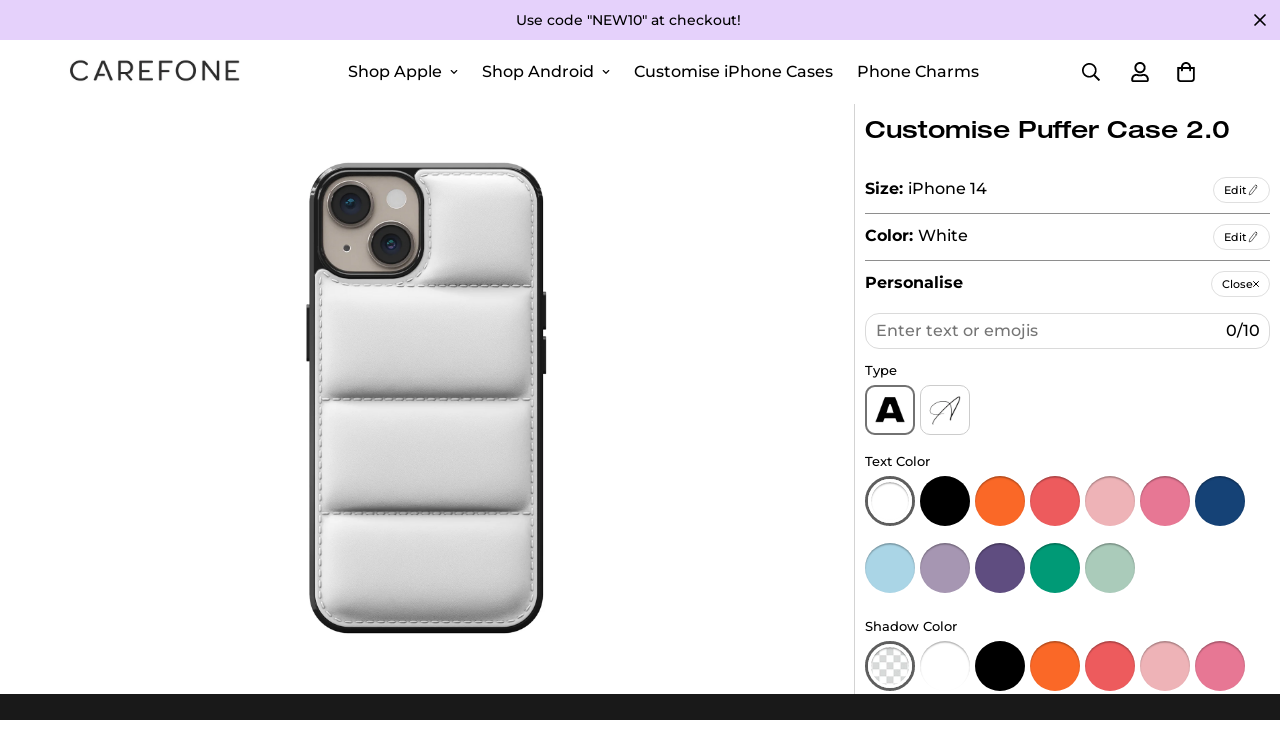

--- FILE ---
content_type: text/css
request_url: https://carefone.in/cdn/shop/t/52/assets/customise-product.css?v=142009764199703053881735799880
body_size: 455
content:
@font-face{font-family:IntegralCF-DemiBold;src:url(/cdn/shop/files/IntegralCF-DemiBold.woff2?v=1706007465) format("woff2")}@font-face{font-family:Albra-Semi;src:url(/cdn/shop/files/Albra-Semi.woff2?v=1706007605) format("woff2")}@font-face{font-family:AnistherRegular;src:url(/cdn/shop/files/AnistherRegular.woff2?v=1712661908) format("woff2")}#customise-preview{width:60%;background-color:#fff;display:flex;justify-content:center}.cstm-info{flex:1;position:relative;width:40%;padding:10px;border-left:1px solid lightgray}.size-name.cstm-accordian{margin-top:2rem}.cstm-main-container{position:relative;display:flex;flex-direction:row}.cstm-accordian{display:flex;width:100%;justify-content:space-between}.personaliser{flex-direction:column}.customiser-input{width:100%;border:1px #DADADA solid;border-radius:14px;padding:5px 10px}.input-max-length{position:absolute;top:50%;right:10px;transform:translateY(-50%)}.customizer-subhead{font-size:.8rem;margin-top:12px}.cstm-media{display:flex;justify-content:center;margin-top:100px}.cstm-media>img{width:60%}.scrolling-wrapper{overflow-x:auto;white-space:nowrap}.scrolling-wrapper button{display:inline-block;padding:6px 12px;margin:8px 8px 8px 0;cursor:pointer;border-radius:200px;border:#EAEAEA solid 1px;font-size:14px}.scrolling-wrapper button.selected{border:#575757 solid 2px;font-weight:bolder}.edit-btn{cursor:pointer;display:flex;align-items:center;gap:6px;border:1px solid #DFDFDF;border-radius:50px;font-size:.7rem;padding:4px 10px}.variant_switcher{display:none}.cstm-variant-switch{width:90px;height:90px;margin:7px 7px 7px 0}.cstm-variant-image{display:block;width:100%;height:100%;background-position:center;background-repeat:no-repeat;background-size:65%;border-radius:20%;border:#cccccc 1px solid;cursor:pointer}.variant_switcher .cstm-variant-switch input:checked+label{border:#727272 2px solid}.separator{position:relative;z-index:1;border-bottom:1px solid #8E8E8E;margin:10px 0}.font-icon-label{background-size:contain;background-repeat:no-repeat;background-position:center center;display:inline-block;width:50px;height:50px;border-radius:20%;border:#cccccc 1px solid;cursor:pointer}.font-icon-label--selected,.font-icon-label:hover{border:#727272 2px solid}.icon-margin label{margin:5px 5px 5px 0}.hidden-radio{position:absolute;opacity:0;width:0;height:0}.color-swatch-label,.shadow-color-swatch-label{position:relative;display:inline-block;width:50px;height:50px;border-radius:50%;cursor:pointer;box-shadow:inset 0 1.5px 1.5px #0000004d}.color-swatch-label.selected:before,.shadow-color-swatch-label.selected:before,.color-swatch-label:hover:before,.shadow-color-swatch-label:hover:before{border:3px solid white;content:"";width:44px;height:44px;position:absolute;top:3px;left:3px;display:block;border-radius:50%;box-shadow:inset 0 1.5px 1.5px #0000004d}.color-swatch-label.selected:after,.shadow-color-swatch-label.selected:after,.color-swatch-label:hover:after,.shadow-color-swatch-label:hover:after{border:3px solid #5E5E5E;content:"";width:50px;height:50px;display:block;border-radius:50%}.color-selector{display:flex;flex-wrap:wrap}.position-label{border:#CCCCCC 1px solid;border-radius:20%;cursor:pointer}.position-label .pos-svg{fill:#ccc;stroke:#ccc}.position-label.selected,.position-label:hover{border:#727272 2px solid}.position-label.selected .pos-svg,.position-label:hover .pos-svg{fill:#000;stroke:#000}.angle-button{width:54px;height:54px;border:#727272 2px solid;border-radius:20%;cursor:pointer;margin:5px 5px 5px 0}.angle-btn-container{position:relative;display:flex;justify-content:center;align-items:center;flex-direction:column;width:100%;height:100%}.angle-text{position:absolute;top:50%;left:50%;transform:translate(-50%,-50%);z-index:1;margin:0;font-size:.7rem}.rotate-icon{transition:transform .3s ease-in-out}.c--atc-btns{display:flex}.c--atc-btns>*{flex:1;padding:0;margin:5px}@media (min-width:1001px) and (max-width:1200px){#customise-preview{height:60vh;margin:4vh}.cstm-info{height:68vh;overflow-y:scroll}}@media (min-width:1200px){#customise-preview{height:70vh;margin:6vh}.cstm-info{height:82vh;overflow-y:scroll}}@media (max-width: 1000px){.cstm-info{width:100%}#customise-preview{width:100%;z-index:80;margin:0;background-color:#fff;display:flex;justify-content:center;padding:15px;border-bottom:2px solid #dcdcdc}.cstm-main-container{flex-direction:column}.color-selector{flex-wrap:nowrap;overflow-y:scroll}}@media (min-width: 700px) and (max-width: 1000px){#customise-preview{aspect-ratio:2 / 1.3}}@media (max-width:699px){#customise-preview{aspect-ratio:1 / 1.1}}
/*# sourceMappingURL=/cdn/shop/t/52/assets/customise-product.css.map?v=142009764199703053881735799880 */


--- FILE ---
content_type: text/javascript; charset=utf-8
request_url: https://carefone.in/products/customise-puffer-case-2-iphone-14-white.js
body_size: 968
content:
{"id":7905296973985,"title":"Customise Puffer Case 2.0 - iPhone 14 (White)","handle":"customise-puffer-case-2-iphone-14-white","description":"Presenting the Puffer Case 2.0 for iPhone 14, the next evolution of one of our top-selling cases.It features a horizontally stitched polyester and nylon back in the distinctive puffer style, complemented by soft TPU edges for unparalleled drop protection.\n\u003cul\u003e\n\u003cli\u003e\u003cspan style=\"font-weight: 400;\" data-mce-style=\"font-weight: 400;\"\u003e\u003cspan\u003e\u003cstrong\u003eRobust yet plush:\u003c\/strong\u003e Engineered for resilience with waterproof capabilities akin to a fortress, yet tender to the touch, thanks to its cotton-filled design.\u003c\/span\u003e\u003c\/span\u003e\u003c\/li\u003e\n\u003cli\u003e\n\u003cstrong\u003eBetter grip, no slip:\u003c\/strong\u003e The case comes with a matte finish and dotted sides for a steady hold.\u003cbr\u003e\n\u003c\/li\u003e\n\u003cli\u003e\n\u003cspan style=\"font-size: 0.875rem;\" data-mce-style=\"font-size: 0.875rem;\"\u003e\u003cstrong\u003eWireless Charging Compatible \u003c\/strong\u003e\u003c\/span\u003e\u003cspan style=\"font-weight: 400;\" data-mce-style=\"font-weight: 400;\"\u003e(Not compatible with Magsafe)\u003c\/span\u003e\n\u003c\/li\u003e\n\u003cli\u003e\n\u003cstrong\u003eReliable Drop Protection:\u003c\/strong\u003e\u003cspan style=\"font-weight: 400;\" data-mce-style=\"font-weight: 400;\"\u003e Safeguards your device against drops from low to medium heights.\u003c\/span\u003e\n\u003c\/li\u003e\n\u003cli\u003e\n\u003cstrong\u003eCamera and Screen Protection:\u003c\/strong\u003e \u003cspan style=\"font-weight: 400;\" data-mce-style=\"font-weight: 400;\"\u003eRaised edges shield the camera lens and screen sides, preventing bumps and ensuring your device's safety.\u003c\/span\u003e\n\u003c\/li\u003e\n\u003cli\u003e\n\u003cstrong\u003eSleek Profile:\u003c\/strong\u003e\u003cspan style=\"font-weight: 400;\" data-mce-style=\"font-weight: 400;\"\u003e \u003cspan data-mce-fragment=\"1\"\u003eDespite appearances, it's ultra-slim. Give it a go – it might just be the most comfortable case you've ever used.\u003c\/span\u003e\u003c\/span\u003e\u003cspan style=\"font-weight: 400;\" data-mce-style=\"font-weight: 400;\"\u003e\u003cspan data-mce-fragment=\"1\"\u003e\u003c\/span\u003e\u003c\/span\u003e\n\u003c\/li\u003e\n\u003cli\u003e\u003cspan style=\"font-weight: 400;\" data-mce-style=\"font-weight: 400;\"\u003e\u003cspan data-mce-fragment=\"1\"\u003e\u003cstrong\u003eResponsive Buttons:\u003c\/strong\u003e Designed for a seamless experience, the buttons offer a crisp, tactile response, making every click a pleasure.\u003c\/span\u003e\u003c\/span\u003e\u003c\/li\u003e\n\u003c\/ul\u003e","published_at":"2024-03-22T11:46:49+05:30","created_at":"2024-03-22T00:39:04+05:30","vendor":"CareFone","type":"","tags":["Apple iPhone 14","back cover","Customisable Case","non-returnable"],"price":89900,"price_min":89900,"price_max":89900,"available":true,"price_varies":false,"compare_at_price":129900,"compare_at_price_min":129900,"compare_at_price_max":129900,"compare_at_price_varies":false,"variants":[{"id":43933887660193,"title":"Default Title","option1":"Default Title","option2":null,"option3":null,"sku":"LPUF-iPh14-WH","requires_shipping":true,"taxable":true,"featured_image":null,"available":true,"name":"Customise Puffer Case 2.0 - iPhone 14 (White)","public_title":null,"options":["Default Title"],"price":89900,"weight":20,"compare_at_price":129900,"inventory_management":"shopify","barcode":null,"requires_selling_plan":false,"selling_plan_allocations":[]}],"images":["\/\/cdn.shopify.com\/s\/files\/1\/0584\/6217\/5393\/files\/white-3_2b104130-4534-463e-949e-e22fd81a5e09.jpg?v=1711048800"],"featured_image":"\/\/cdn.shopify.com\/s\/files\/1\/0584\/6217\/5393\/files\/white-3_2b104130-4534-463e-949e-e22fd81a5e09.jpg?v=1711048800","options":[{"name":"Title","position":1,"values":["Default Title"]}],"url":"\/products\/customise-puffer-case-2-iphone-14-white","media":[{"alt":null,"id":32485098389665,"position":1,"preview_image":{"aspect_ratio":0.75,"height":1500,"width":1125,"src":"https:\/\/cdn.shopify.com\/s\/files\/1\/0584\/6217\/5393\/files\/white-3_2b104130-4534-463e-949e-e22fd81a5e09.jpg?v=1711048800"},"aspect_ratio":0.75,"height":1500,"media_type":"image","src":"https:\/\/cdn.shopify.com\/s\/files\/1\/0584\/6217\/5393\/files\/white-3_2b104130-4534-463e-949e-e22fd81a5e09.jpg?v=1711048800","width":1125}],"requires_selling_plan":false,"selling_plan_groups":[]}

--- FILE ---
content_type: text/javascript
request_url: https://carefone.in/cdn/shop/t/52/assets/cstm-pcm.js?v=89936863267564970871735799880
body_size: 1084
content:
var variantOptions=[];let selectedImgSrc;function genAr(data){data.forEach(({brand,model,color,url,customiseImg})=>{let brandObj=variantOptions.find(obj=>obj.brand===brand)||{brand,modelList:[]};variantOptions.includes(brandObj)||variantOptions.push(brandObj);let modelObj=brandObj.modelList.find(obj=>obj.model===model)||{model,variants:[]};brandObj.modelList.includes(modelObj)||brandObj.modelList.push(modelObj),modelObj.variants.push({variant:color,url,customiseImg})})}function genBrandDropdown(){variantOptions.map(option=>option.brand).forEach(brand=>{const selected=brand===cstmProductBrand?" selected='selected'":"";$("#brandSel").append(`<option${selected}>${brand}</option>`)})}function genModelDropdown(selBrand){const selectedBrandOption=variantOptions.find(option=>option.brand===selBrand);selectedBrandOption&&($("#modelSel").empty(),selectedBrandOption.modelList.forEach(model=>{var $button=$("<button>").addClass(model.model===cstmProductModel?"selected":"").text(model.model).click(function(){$(this).hasClass("selected")||($("#modelSel button").removeClass("selected"),$(this).addClass("selected"),$(".size-name span").text($(this).text()),updateSelectedModelAndColor(model))});$("#modelSel").append($button)}))}function updateSelectedModelAndColor(model){cstmProductModel=model.model,setCustomizationOptions(cstmProductModel);let colorVariant=model.variants.find(variant=>variant.variant===cstmProductColor);colorVariant?(selectedImgSrc=colorVariant.customiseImg,updateImage(selectedImgSrc),cstmProductColor=colorVariant.variant):(selectedImgSrc=model.variants[0].customiseImg,updateImage(selectedImgSrc),cstmProductColor=model.variants[0].variant),$(".variant-name span").text(cstmProductColor),genColors(!1)}function genColors(onload){$(".variant_switcher").empty();const brandOption=variantOptions.find(option=>option.brand===cstmProductBrand);if(!brandOption)return;const modelOption=brandOption.modelList.find(model=>model.model===cstmProductModel);if(!modelOption)return;variantData=modelOption.variants,variantSwatchBuilder(variantData);let colorAvailable=variantData.some(variant=>variant.variant===cstmProductColor?(selectedImgSrc=variant.customiseImg,updateImage(selectedImgSrc),!0):!1);onload||variantData.some(variant=>variant.variant===cstmProductColor?(selectedImgSrc=variant.customiseImg,!0):!1)||(cstmProductColor=variantData[0].variant,$(".variant-name span").text(variantData[0].variant),$(`input[type='radio'][value='${variantData[0].variant}']`).prop("checked",!0),selectedImgSrc=variantData[0].customiseImg)}var lastFetchTimestamp=0;function variantSwatchBuilder(variants){$(".variant_switcher").empty();const fetchTimestamp=Date.now();lastFetchTimestamp=fetchTimestamp,variants.forEach(v=>{fetch(`${v.url}.js`).then(response=>response.json()).then(responseJson=>{if(fetchTimestamp!==lastFetchTimestamp)return;let labelImgUrl=responseJson.featured_image||"";responseJson.media.forEach(el=>{el.alt==="swatch_img"&&(labelImgUrl=el.src)});const checked=v.variant===cstmProductColor?"checked":"",soldOutClass=responseJson.available?"":"variant_switch--soldout";v.variant===cstmProductColor&&updateProductForm(responseJson.id,responseJson.handle,responseJson.variants[0].id,responseJson.available),$("<div>").addClass(`cstm-variant-switch ${soldOutClass}`).append($(`<input type="radio" id="prodID-${responseJson.id}" value="${v.variant}" name="color_swatch" ${checked}>`)).append($(`<label for="prodID-${responseJson.id}" class="cstm-variant-image border-color-border">`).css("background-image",`url(${labelImgUrl}&width=100)`)).appendTo(".variant_switcher").on("change",function(){cstmProductColor=v.variant,selectedImgSrc=v.customiseImg,updateImage(selectedImgSrc),v.variant===cstmProductColor&&updateProductForm(responseJson.id,responseJson.handle,responseJson.variants[0].id,responseJson.available),$(".variant-name span").text(v.variant)}).on("mouseenter",function(){$(".variant-name span").text(v.variant)}).on("mouseleave",function(){$(".variant-name span").text(cstmProductColor)})})})}function toggleVisibility(targetId,show){show?($(targetId).css("display","flex"),$(`button[data-toggle-target='${targetId}']`).html('Close<svg xmlns="http://www.w3.org/2000/svg" width="6" height="6" viewBox="0 0 6 6" fill="none"><path d="M0.5 0.5L5.5 5.5M5.5 0.5L0.5 5.5" stroke="black" stroke-linecap="round"/></svg>')):($(targetId).hide(),$(`button[data-toggle-target='${targetId}']`).html('Edit<svg xmlns="http://www.w3.org/2000/svg" width="12" height="12" viewBox="0 0 9 11" fill="none"><path d="M6.9484 2.98837L7.4441 3.62579M7.69195 1.39482C7.78961 1.52037 7.86708 1.66943 7.91994 1.83348C7.9728 1.99754 8 2.17338 8 2.35095C8 2.52853 7.9728 2.70437 7.91994 2.86842C7.86708 3.03248 7.78961 3.18154 7.69195 3.30708L2.9828 9.36258L1 10L1.4957 7.48601L6.20683 1.39737C6.39252 1.15743 6.64158 1.01604 6.90458 1.00128C7.16758 0.986524 7.42527 1.09947 7.62651 1.31769L7.69195 1.39482Z" stroke="#111111" stroke-width="0.571429" stroke-linecap="round" stroke-linejoin="round"/></svg>'))}$(".edit-btn").click(function(){var target=$(this).data("toggle-target"),isShown=$(target).css("display")!=="none";toggleVisibility(target,!isShown)});function updateProductForm(id,handle,vId,available){$("[data-product-id]").attr("data-product-id",id),$("input[name='product-id']").val(id),$("[data-product-handle]").attr("data-product-handle",handle),$("input[name='id']").val(vId),available?($(".m-add-to-cart").removeClass("disabled"),$(".m-add-to-cart--text").text("Add to cart")):($(".m-add-to-cart").addClass("disabled"),$(".m-add-to-cart--text").text("Sold out"))}function generateDropDown(){genAr(productList),genBrandDropdown(),genModelDropdown(cstmProductBrand),genColors(!0),generatePreview()}$(document).ready(function(){generateDropDown(),toggleVisibility()});
//# sourceMappingURL=/cdn/shop/t/52/assets/cstm-pcm.js.map?v=89936863267564970871735799880


--- FILE ---
content_type: text/javascript; charset=utf-8
request_url: https://carefone.in/products/customise-puffer-case-2-iphone-14-black.js
body_size: 441
content:
{"id":7905296908449,"title":"Customise Puffer Case 2.0 - iPhone 14 (Black)","handle":"customise-puffer-case-2-iphone-14-black","description":"Presenting the Puffer Case 2.0 for iPhone 14, the next evolution of one of our top-selling cases.It features a horizontally stitched polyester and nylon back in the distinctive puffer style, complemented by soft TPU edges for unparalleled drop protection.\n\u003cul\u003e\n\u003cli\u003e\u003cspan style=\"font-weight: 400;\" data-mce-style=\"font-weight: 400;\"\u003e\u003cspan\u003e\u003cstrong\u003eRobust yet plush:\u003c\/strong\u003e Engineered for resilience with waterproof capabilities akin to a fortress, yet tender to the touch, thanks to its cotton-filled design.\u003c\/span\u003e\u003c\/span\u003e\u003c\/li\u003e\n\u003cli\u003e\n\u003cstrong\u003eBetter grip, no slip:\u003c\/strong\u003e The case comes with a matte finish and dotted sides for a steady hold.\u003cbr\u003e\n\u003c\/li\u003e\n\u003cli\u003e\n\u003cspan style=\"font-size: 0.875rem;\" data-mce-style=\"font-size: 0.875rem;\"\u003e\u003cstrong\u003eWireless Charging Compatible \u003c\/strong\u003e\u003c\/span\u003e\u003cspan style=\"font-weight: 400;\" data-mce-style=\"font-weight: 400;\"\u003e(Not compatible with Magsafe)\u003c\/span\u003e\n\u003c\/li\u003e\n\u003cli\u003e\n\u003cstrong\u003eReliable Drop Protection:\u003c\/strong\u003e\u003cspan style=\"font-weight: 400;\" data-mce-style=\"font-weight: 400;\"\u003e Safeguards your device against drops from low to medium heights.\u003c\/span\u003e\n\u003c\/li\u003e\n\u003cli\u003e\n\u003cstrong\u003eCamera and Screen Protection:\u003c\/strong\u003e \u003cspan style=\"font-weight: 400;\" data-mce-style=\"font-weight: 400;\"\u003eRaised edges shield the camera lens and screen sides, preventing bumps and ensuring your device's safety.\u003c\/span\u003e\n\u003c\/li\u003e\n\u003cli\u003e\n\u003cstrong\u003eSleek Profile:\u003c\/strong\u003e\u003cspan style=\"font-weight: 400;\" data-mce-style=\"font-weight: 400;\"\u003e \u003cspan data-mce-fragment=\"1\"\u003eDespite appearances, it's ultra-slim. Give it a go – it might just be the most comfortable case you've ever used.\u003c\/span\u003e\u003c\/span\u003e\u003cspan style=\"font-weight: 400;\" data-mce-style=\"font-weight: 400;\"\u003e\u003cspan data-mce-fragment=\"1\"\u003e\u003c\/span\u003e\u003c\/span\u003e\n\u003c\/li\u003e\n\u003cli\u003e\u003cspan style=\"font-weight: 400;\" data-mce-style=\"font-weight: 400;\"\u003e\u003cspan data-mce-fragment=\"1\"\u003e\u003cstrong\u003eResponsive Buttons:\u003c\/strong\u003e Designed for a seamless experience, the buttons offer a crisp, tactile response, making every click a pleasure.\u003c\/span\u003e\u003c\/span\u003e\u003c\/li\u003e\n\u003c\/ul\u003e","published_at":"2024-03-22T11:46:49+05:30","created_at":"2024-03-22T00:39:02+05:30","vendor":"CareFone","type":"","tags":["Apple iPhone 14","back cover","Customisable Case","non-returnable"],"price":89900,"price_min":89900,"price_max":89900,"available":true,"price_varies":false,"compare_at_price":129900,"compare_at_price_min":129900,"compare_at_price_max":129900,"compare_at_price_varies":false,"variants":[{"id":43933887594657,"title":"Default Title","option1":"Default Title","option2":null,"option3":null,"sku":"LPUF-iPh14-BK","requires_shipping":true,"taxable":true,"featured_image":null,"available":true,"name":"Customise Puffer Case 2.0 - iPhone 14 (Black)","public_title":null,"options":["Default Title"],"price":89900,"weight":20,"compare_at_price":129900,"inventory_management":"shopify","barcode":null,"requires_selling_plan":false,"selling_plan_allocations":[]}],"images":["\/\/cdn.shopify.com\/s\/files\/1\/0584\/6217\/5393\/files\/Black-3_8130cf2d-e805-428b-8e94-144bb318e5c0.jpg?v=1711048774"],"featured_image":"\/\/cdn.shopify.com\/s\/files\/1\/0584\/6217\/5393\/files\/Black-3_8130cf2d-e805-428b-8e94-144bb318e5c0.jpg?v=1711048774","options":[{"name":"Title","position":1,"values":["Default Title"]}],"url":"\/products\/customise-puffer-case-2-iphone-14-black","media":[{"alt":null,"id":32485094097057,"position":1,"preview_image":{"aspect_ratio":0.75,"height":1500,"width":1125,"src":"https:\/\/cdn.shopify.com\/s\/files\/1\/0584\/6217\/5393\/files\/Black-3_8130cf2d-e805-428b-8e94-144bb318e5c0.jpg?v=1711048774"},"aspect_ratio":0.75,"height":1500,"media_type":"image","src":"https:\/\/cdn.shopify.com\/s\/files\/1\/0584\/6217\/5393\/files\/Black-3_8130cf2d-e805-428b-8e94-144bb318e5c0.jpg?v=1711048774","width":1125}],"requires_selling_plan":false,"selling_plan_groups":[]}

--- FILE ---
content_type: text/javascript
request_url: https://carefone.in/cdn/shop/t/52/assets/preview-gen.js?v=51205599611000671891735799880
body_size: 633
content:
var currentCustomizationOptions;function setCustomizationOptions(model){var productOptions=customisationOptions[productName]||customisationOptions.default;currentCustomizationOptions=JSON.parse(JSON.stringify(productOptions.type)),productOptions.modelSpecific&&productOptions.modelSpecific[model]&&currentCustomizationOptions.forEach(typeOption=>{productOptions.modelSpecific[model].placement&&(typeOption.placement=productOptions.modelSpecific[model].placement)}),updateTextPosition()}var stage,layer,userText,konvaImage,textExtrusionGroup=new Konva.Group;function initializeStage(){const containerID="customise-preview";var totalWidth=$("#"+containerID).width(),totalHeight=$("#"+containerID).height();stage=new Konva.Stage({container:containerID,width:totalHeight*.75,height:totalHeight}),layer=new Konva.Layer,stage.add(layer)}function initUserText(){userText=new Konva.Text({text:"",wrap:"none"}),currentCustomizationOptions&&currentCustomizationOptions.forEach(el=>{userText.fontFamily(el.font)})}function initializeImage(){konvaImage=new Konva.Image({x:0,y:0,width:stage.width(),height:stage.height()}),layer.add(konvaImage),layer.draw()}var lastImageFetchTimestamp=0;function updateImage(imageSource){const fetchTimestamp=Date.now();lastImageFetchTimestamp=fetchTimestamp;var img=new Image;img.onload=function(){fetchTimestamp===lastImageFetchTimestamp&&(konvaImage.image(img),layer.add(textExtrusionGroup),layer.add(userText),layer.draw())},img.onerror=function(){console.error("Error loading image:",imageSource)},img.crossOrigin="Anonymous",img.src=imageSource}function centerText(){var stageWidth=stage.width(),stageHeight=stage.height(),selectedAngle=$("#angleButton").attr("data-angle"),selectedPosition=$("input[type='radio'][name='properties[_Position]']:checked").val(),selectedType=$("input[type='radio'][name='properties[_font]']:checked").val(),fontOption=currentCustomizationOptions.find(option=>option.font===selectedType);if(fontOption&&fontOption.placement[selectedAngle]&&fontOption.placement[selectedAngle][selectedPosition]){var positionSettings=fontOption.placement[selectedAngle][selectedPosition];userText.rotation(selectedAngle==="0"?0:270),userText.x(stageWidth*positionSettings.x-(selectedAngle==="90"?userText.height():userText.width()/2)),userText.y(stageHeight*positionSettings.y-(selectedAngle==="0"?userText.height()/2:0))}else console.error("Customization settings for the selected font and position are not defined.");layer.draw()}function updateTextPosition(){updateFontSizeToFitWidth(),centerText(),updateTextColor(),updateTextShadow(),layer.draw()}function updateTextFont(){var selectedType=$("input[type='radio'][name='properties[_font]']:checked").val();userText.fontFamily(selectedType),updateFontSizeToFitWidth(),centerText(),updateTextColor(),updateTextShadow(),layer.draw()}function updateTextShadow(){if(userText){var shadowColor=$("input[type='radio'][name='properties[_shadowColor]']:checked").val(),selectedType=$("input[type='radio'][name='properties[_font]']:checked").val(),fontOption=currentCustomizationOptions.find(option=>option.font===selectedType);if(textExtrusionGroup.destroyChildren(),fontOption&&fontOption.shadowColors){if(shadowColor!=="none"){let noOfShadowLayers=userText.fontSize()/10;for(var i=.5;i<=noOfShadowLayers;i+=.5){var extrusionLayer=new Konva.Text({...userText.getAttrs(),fill:shadowColor,x:userText.x()+i,y:userText.y()+i});textExtrusionGroup.add(extrusionLayer)}}}else layer.draw();layer.draw()}}function updateTextColor(){if(userText){var selectedColor=$("input[type='radio'][name='properties[_color]']:checked").val();userText.fill(selectedColor),layer.draw()}}function updateFontSizeToFitWidth(){for(var selectedAngle=$("#angleButton").attr("data-angle"),selectedPosition=$("input[type='radio'][name='properties[_Position]']:checked").val(),selectedType=$("input[type='radio'][name='properties[_font]']:checked").val(),fontOption=currentCustomizationOptions.find(option=>option.font===selectedType),maxWidth=fontOption.placement[selectedAngle][selectedPosition]?fontOption.placement[selectedAngle][selectedPosition].maxWidth*stage.width():stage.width()*.5,initialMaxFontSize=fontOption.placement[selectedAngle][selectedPosition]?fontOption.placement[selectedAngle][selectedPosition].baseTextSize*stage.width():stage.width()*.5,currentFontSize=userText.fontSize();userText.getWidth()>maxWidth&&currentFontSize>1;)currentFontSize--,userText.fontSize(currentFontSize);for(;userText.getWidth()<maxWidth&&currentFontSize<initialMaxFontSize;)if(currentFontSize++,userText.fontSize(currentFontSize),userText.getWidth()>maxWidth){currentFontSize--,userText.fontSize(currentFontSize);break}layer.draw()}function setupEventListeners(){$("#textInput").on("input",function(){var selectedType=$("input[type='radio'][name='properties[_font]']:checked").val(),text=$(this).val();userText.text(text),updateTextPosition(),layer.draw();var currentLength=text.length,maxLength=$(this).attr("maxlength");$(".input-max-length").text(currentLength+"/"+maxLength)})}var genImageATC=document.querySelector(".m-product-form--wrapper");genImageATC.addEventListener("click",function(){var dataURL=stage.toDataURL({pixelRatio:1,mimeType:"image/jpeg"}),photoLink=document.getElementById("get-photo");photoLink.setAttribute("value",dataURL)});function generatePreview(){initializeStage(),initUserText(),initializeImage(),setCustomizationOptions(cstmProductModel),updateTextPosition(),updateTextFont(),updateTextColor(),setupEventListeners()}$(document).ready(function(){generatePreview()});
//# sourceMappingURL=/cdn/shop/t/52/assets/preview-gen.js.map?v=51205599611000671891735799880


--- FILE ---
content_type: text/javascript
request_url: https://carefone.in/cdn/shop/t/52/assets/cart-drawer.js?v=117052495991617559171745767837
body_size: 374
content:
class MCartDrawer extends HTMLElement{constructor(){super(),this.cartDrawerInner=this.querySelector(".m-cart-drawer__inner"),this.cartDrawerCloseIcon=this.querySelector(".m-cart-drawer__close"),this.cartOverlay=this.querySelector(".m-cart__overlay"),this.rootUrl=window.Shopify.routes.root,this.setHeaderCartIconAccessibility(),this.cartDrawerCloseIcon.addEventListener("click",this.close.bind(this)),this.upsellContainer=this.querySelector(".c-desktop-cart-upsell-container"),this.addEventListener("click",t=>{t.target.closest(".m-cart-drawer__inner")!==this.cartDrawerInner&&this.close()})}setHeaderCartIconAccessibility(){document.querySelectorAll(".m-cart-icon-bubble").forEach(t=>{t.setAttribute("role","button"),t.setAttribute("aria-haspopup","dialog"),t.addEventListener("click",e=>{MinimogSettings.enable_cart_drawer&&(e.preventDefault(),this.open(t))})})}open(t){t&&this.setActiveElement(t),this.classList.add("m-cart-drawer--active"),requestAnimationFrame(()=>{this.style.setProperty("--m-bg-opacity","0.5"),this.cartDrawerInner.style.setProperty("--translate-x","0"),this.upsellContainer&&(this.upsellContainer.style.transition="transform 0.4s ease",this.upsellContainer.style.transform="translateX(0)")}),window.MinimogEvents.emit(MinimogTheme.pubSubEvents.openCartDrawer)}close(){this.style.setProperty("--m-bg-opacity","0"),this.cartDrawerInner.style.setProperty("--translate-x","100%"),this.upsellContainer&&(this.upsellContainer.style.transition="transform 0.4s ease",this.upsellContainer.style.transform="translateX(-100%)"),setTimeout(()=>{this.classList.remove("m-cart-drawer--active")},300)}renderContents(t){this.classList.contains("m-cart--empty")&&this.classList.remove("m-cart--empty"),this.productId=t.id,this.getSectionsToRender().forEach(e=>{(e.selector?document.querySelector(e.selector):document.getElementById(e.id)).innerHTML=this.getSectionInnerHTML(t.sections[e.id],e.selector)}),setTimeout(()=>{this.open(),window.FoxKitV2&&window.FoxKitV2.Modules.InCart&&window.FoxKitV2.Modules.InCart.getCart()})}updateCartCount(t){document.querySelectorAll(".m-cart-count-bubble").forEach(e=>{t>0?(e.textContent=t,e.classList.remove("hidden")):e.classList.add("hidden")})}getCart(){return fetchJSON(this.rootUrl+"cart.json")}onCartDrawerUpdate(t=!0){fetch(`${MinimogSettings.routes.cart}?section_id=cart-drawer`).then(t2=>t2.text()).then(e=>{this.getSectionsToRender().forEach(r=>{r.block==="cart-items"?((r.selector?document.querySelector(r.selector):document.getElementById(r.id)).innerHTML=this.getSectionInnerHTML(e,r.selector),window.FoxKitV2&&window.FoxKitV2.Modules.InCart&&window.FoxKitV2.Modules.InCart.getCart()):t&&((r.selector?document.querySelector(r.selector):document.getElementById(r.id)).innerHTML=this.getSectionInnerHTML(e,r.selector))})}).catch(t2=>{}),this.getCart().then(t2=>{this.classList.toggle("m-cart--empty",t2.item_count===0),this.updateCartCount(t2.item_count)})}getSectionInnerHTML(t,e=".shopify-section"){return new DOMParser().parseFromString(t,"text/html").querySelector(e).innerHTML}getSectionsToRender(){return[{id:"cart-drawer",selector:"[data-minimog-cart-items]",block:"cart-items"},{id:"cart-drawer",selector:"[data-minimog-cart-discounts]",block:"cart-footer"},{id:"cart-drawer",selector:"[data-cart-subtotal]",block:"cart-footer"},{id:"cart-drawer",selector:"[data-minimog-gift-wrapping]",block:"cart-footer"}]}getSectionDOM(t,e=".shopify-section"){return new DOMParser().parseFromString(t,"text/html").querySelector(e)}setActiveElement(t){this.activeElement=t}}customElements.define("m-cart-drawer",MCartDrawer);class MCartDrawerItems extends MCartTemplate{getSectionsToRender(){return[{id:"MinimogCartDrawer",section:"cart-drawer",selector:"[data-minimog-cart-items]"},{id:"MinimogCartDrawer",section:"cart-drawer",selector:"[data-minimog-cart-discounts]"},{id:"MinimogCartDrawer",section:"cart-drawer",selector:"[data-cart-subtotal]"},{id:"MinimogCartDrawer",section:"cart-drawer",selector:"[data-minimog-gift-wrapping]"}]}}customElements.define("m-cart-drawer-items",MCartDrawerItems);
//# sourceMappingURL=/cdn/shop/t/52/assets/cart-drawer.js.map?v=117052495991617559171745767837


--- FILE ---
content_type: text/javascript; charset=utf-8
request_url: https://carefone.in/products/customise-puffer-case-2-iphone-14-hot-pink.js
body_size: 463
content:
{"id":7905297039521,"title":"Customise Puffer Case 2.0 - iPhone 14 (Hot Pink)","handle":"customise-puffer-case-2-iphone-14-hot-pink","description":"Presenting the Puffer Case 2.0 for iPhone 14, the next evolution of one of our top-selling cases.It features a horizontally stitched polyester and nylon back in the distinctive puffer style, complemented by soft TPU edges for unparalleled drop protection.\n\u003cul\u003e\n\u003cli\u003e\u003cspan style=\"font-weight: 400;\" data-mce-style=\"font-weight: 400;\"\u003e\u003cspan\u003e\u003cstrong\u003eRobust yet plush:\u003c\/strong\u003e Engineered for resilience with waterproof capabilities akin to a fortress, yet tender to the touch, thanks to its cotton-filled design.\u003c\/span\u003e\u003c\/span\u003e\u003c\/li\u003e\n\u003cli\u003e\n\u003cstrong\u003eBetter grip, no slip:\u003c\/strong\u003e The case comes with a matte finish and dotted sides for a steady hold.\u003cbr\u003e\n\u003c\/li\u003e\n\u003cli\u003e\n\u003cspan style=\"font-size: 0.875rem;\" data-mce-style=\"font-size: 0.875rem;\"\u003e\u003cstrong\u003eWireless Charging Compatible \u003c\/strong\u003e\u003c\/span\u003e\u003cspan style=\"font-weight: 400;\" data-mce-style=\"font-weight: 400;\"\u003e(Not compatible with Magsafe)\u003c\/span\u003e\n\u003c\/li\u003e\n\u003cli\u003e\n\u003cstrong\u003eReliable Drop Protection:\u003c\/strong\u003e\u003cspan style=\"font-weight: 400;\" data-mce-style=\"font-weight: 400;\"\u003e Safeguards your device against drops from low to medium heights.\u003c\/span\u003e\n\u003c\/li\u003e\n\u003cli\u003e\n\u003cstrong\u003eCamera and Screen Protection:\u003c\/strong\u003e \u003cspan style=\"font-weight: 400;\" data-mce-style=\"font-weight: 400;\"\u003eRaised edges shield the camera lens and screen sides, preventing bumps and ensuring your device's safety.\u003c\/span\u003e\n\u003c\/li\u003e\n\u003cli\u003e\n\u003cstrong\u003eSleek Profile:\u003c\/strong\u003e\u003cspan style=\"font-weight: 400;\" data-mce-style=\"font-weight: 400;\"\u003e \u003cspan data-mce-fragment=\"1\"\u003eDespite appearances, it's ultra-slim. Give it a go – it might just be the most comfortable case you've ever used.\u003c\/span\u003e\u003c\/span\u003e\u003cspan style=\"font-weight: 400;\" data-mce-style=\"font-weight: 400;\"\u003e\u003cspan data-mce-fragment=\"1\"\u003e\u003c\/span\u003e\u003c\/span\u003e\n\u003c\/li\u003e\n\u003cli\u003e\u003cspan style=\"font-weight: 400;\" data-mce-style=\"font-weight: 400;\"\u003e\u003cspan data-mce-fragment=\"1\"\u003e\u003cstrong\u003eResponsive Buttons:\u003c\/strong\u003e Designed for a seamless experience, the buttons offer a crisp, tactile response, making every click a pleasure.\u003c\/span\u003e\u003c\/span\u003e\u003c\/li\u003e\n\u003c\/ul\u003e","published_at":"2024-03-22T11:46:49+05:30","created_at":"2024-03-22T00:39:05+05:30","vendor":"CareFone","type":"","tags":["Apple iPhone 14","back cover","Customisable Case","non-returnable"],"price":89900,"price_min":89900,"price_max":89900,"available":true,"price_varies":false,"compare_at_price":129900,"compare_at_price_min":129900,"compare_at_price_max":129900,"compare_at_price_varies":false,"variants":[{"id":43933887758497,"title":"Default Title","option1":"Default Title","option2":null,"option3":null,"sku":"LPUF-iPh14-PK","requires_shipping":true,"taxable":true,"featured_image":null,"available":true,"name":"Customise Puffer Case 2.0 - iPhone 14 (Hot Pink)","public_title":null,"options":["Default Title"],"price":89900,"weight":20,"compare_at_price":129900,"inventory_management":"shopify","barcode":null,"requires_selling_plan":false,"selling_plan_allocations":[]}],"images":["\/\/cdn.shopify.com\/s\/files\/1\/0584\/6217\/5393\/files\/pink-3_83403ff9-534f-4c0e-8c1a-8d8a51d7e270.jpg?v=1711048812"],"featured_image":"\/\/cdn.shopify.com\/s\/files\/1\/0584\/6217\/5393\/files\/pink-3_83403ff9-534f-4c0e-8c1a-8d8a51d7e270.jpg?v=1711048812","options":[{"name":"Title","position":1,"values":["Default Title"]}],"url":"\/products\/customise-puffer-case-2-iphone-14-hot-pink","media":[{"alt":null,"id":32485101404321,"position":1,"preview_image":{"aspect_ratio":0.75,"height":1500,"width":1125,"src":"https:\/\/cdn.shopify.com\/s\/files\/1\/0584\/6217\/5393\/files\/pink-3_83403ff9-534f-4c0e-8c1a-8d8a51d7e270.jpg?v=1711048812"},"aspect_ratio":0.75,"height":1500,"media_type":"image","src":"https:\/\/cdn.shopify.com\/s\/files\/1\/0584\/6217\/5393\/files\/pink-3_83403ff9-534f-4c0e-8c1a-8d8a51d7e270.jpg?v=1711048812","width":1125}],"requires_selling_plan":false,"selling_plan_groups":[]}

--- FILE ---
content_type: text/javascript; charset=utf-8
request_url: https://carefone.in/products/customise-puffer-case-2-iphone-14-metallic-purple.js
body_size: 947
content:
{"id":7905297072289,"title":"Customise Puffer Case 2.0 - iPhone 14 (Metallic Purple)","handle":"customise-puffer-case-2-iphone-14-metallic-purple","description":"Presenting the Puffer Case 2.0 for iPhone 14, the next evolution of one of our top-selling cases.It features a horizontally stitched polyester and nylon back in the distinctive puffer style, complemented by soft TPU edges for unparalleled drop protection.\n\u003cul\u003e\n\u003cli\u003e\u003cspan style=\"font-weight: 400;\" data-mce-style=\"font-weight: 400;\"\u003e\u003cspan\u003e\u003cstrong\u003eRobust yet plush:\u003c\/strong\u003e Engineered for resilience with waterproof capabilities akin to a fortress, yet tender to the touch, thanks to its cotton-filled design.\u003c\/span\u003e\u003c\/span\u003e\u003c\/li\u003e\n\u003cli\u003e\n\u003cstrong\u003eBetter grip, no slip:\u003c\/strong\u003e The case comes with a matte finish and dotted sides for a steady hold.\u003cbr\u003e\n\u003c\/li\u003e\n\u003cli\u003e\n\u003cspan style=\"font-size: 0.875rem;\" data-mce-style=\"font-size: 0.875rem;\"\u003e\u003cstrong\u003eWireless Charging Compatible \u003c\/strong\u003e\u003c\/span\u003e\u003cspan style=\"font-weight: 400;\" data-mce-style=\"font-weight: 400;\"\u003e(Not compatible with Magsafe)\u003c\/span\u003e\n\u003c\/li\u003e\n\u003cli\u003e\n\u003cstrong\u003eReliable Drop Protection:\u003c\/strong\u003e\u003cspan style=\"font-weight: 400;\" data-mce-style=\"font-weight: 400;\"\u003e Safeguards your device against drops from low to medium heights.\u003c\/span\u003e\n\u003c\/li\u003e\n\u003cli\u003e\n\u003cstrong\u003eCamera and Screen Protection:\u003c\/strong\u003e \u003cspan style=\"font-weight: 400;\" data-mce-style=\"font-weight: 400;\"\u003eRaised edges shield the camera lens and screen sides, preventing bumps and ensuring your device's safety.\u003c\/span\u003e\n\u003c\/li\u003e\n\u003cli\u003e\n\u003cstrong\u003eSleek Profile:\u003c\/strong\u003e\u003cspan style=\"font-weight: 400;\" data-mce-style=\"font-weight: 400;\"\u003e \u003cspan data-mce-fragment=\"1\"\u003eDespite appearances, it's ultra-slim. Give it a go – it might just be the most comfortable case you've ever used.\u003c\/span\u003e\u003c\/span\u003e\u003cspan style=\"font-weight: 400;\" data-mce-style=\"font-weight: 400;\"\u003e\u003cspan data-mce-fragment=\"1\"\u003e\u003c\/span\u003e\u003c\/span\u003e\n\u003c\/li\u003e\n\u003cli\u003e\u003cspan style=\"font-weight: 400;\" data-mce-style=\"font-weight: 400;\"\u003e\u003cspan data-mce-fragment=\"1\"\u003e\u003cstrong\u003eResponsive Buttons:\u003c\/strong\u003e Designed for a seamless experience, the buttons offer a crisp, tactile response, making every click a pleasure.\u003c\/span\u003e\u003c\/span\u003e\u003c\/li\u003e\n\u003c\/ul\u003e","published_at":"2024-03-22T11:46:49+05:30","created_at":"2024-03-22T00:39:07+05:30","vendor":"CareFone","type":"","tags":["Apple iPhone 14","back cover","Customisable Case","non-returnable"],"price":89900,"price_min":89900,"price_max":89900,"available":true,"price_varies":false,"compare_at_price":129900,"compare_at_price_min":129900,"compare_at_price_max":129900,"compare_at_price_varies":false,"variants":[{"id":43933887791265,"title":"Default Title","option1":"Default Title","option2":null,"option3":null,"sku":"LPUF-iPh14-PR","requires_shipping":true,"taxable":true,"featured_image":null,"available":true,"name":"Customise Puffer Case 2.0 - iPhone 14 (Metallic Purple)","public_title":null,"options":["Default Title"],"price":89900,"weight":20,"compare_at_price":129900,"inventory_management":"shopify","barcode":null,"requires_selling_plan":false,"selling_plan_allocations":[]}],"images":["\/\/cdn.shopify.com\/s\/files\/1\/0584\/6217\/5393\/files\/purple-c3.jpg?v=1717832957"],"featured_image":"\/\/cdn.shopify.com\/s\/files\/1\/0584\/6217\/5393\/files\/purple-c3.jpg?v=1717832957","options":[{"name":"Title","position":1,"values":["Default Title"]}],"url":"\/products\/customise-puffer-case-2-iphone-14-metallic-purple","media":[{"alt":null,"id":33138726207649,"position":1,"preview_image":{"aspect_ratio":0.75,"height":1500,"width":1125,"src":"https:\/\/cdn.shopify.com\/s\/files\/1\/0584\/6217\/5393\/files\/purple-c3.jpg?v=1717832957"},"aspect_ratio":0.75,"height":1500,"media_type":"image","src":"https:\/\/cdn.shopify.com\/s\/files\/1\/0584\/6217\/5393\/files\/purple-c3.jpg?v=1717832957","width":1125}],"requires_selling_plan":false,"selling_plan_groups":[]}

--- FILE ---
content_type: text/javascript; charset=utf-8
request_url: https://carefone.in/products/customise-puffer-case-2-iphone-14-white.js
body_size: 1011
content:
{"id":7905296973985,"title":"Customise Puffer Case 2.0 - iPhone 14 (White)","handle":"customise-puffer-case-2-iphone-14-white","description":"Presenting the Puffer Case 2.0 for iPhone 14, the next evolution of one of our top-selling cases.It features a horizontally stitched polyester and nylon back in the distinctive puffer style, complemented by soft TPU edges for unparalleled drop protection.\n\u003cul\u003e\n\u003cli\u003e\u003cspan style=\"font-weight: 400;\" data-mce-style=\"font-weight: 400;\"\u003e\u003cspan\u003e\u003cstrong\u003eRobust yet plush:\u003c\/strong\u003e Engineered for resilience with waterproof capabilities akin to a fortress, yet tender to the touch, thanks to its cotton-filled design.\u003c\/span\u003e\u003c\/span\u003e\u003c\/li\u003e\n\u003cli\u003e\n\u003cstrong\u003eBetter grip, no slip:\u003c\/strong\u003e The case comes with a matte finish and dotted sides for a steady hold.\u003cbr\u003e\n\u003c\/li\u003e\n\u003cli\u003e\n\u003cspan style=\"font-size: 0.875rem;\" data-mce-style=\"font-size: 0.875rem;\"\u003e\u003cstrong\u003eWireless Charging Compatible \u003c\/strong\u003e\u003c\/span\u003e\u003cspan style=\"font-weight: 400;\" data-mce-style=\"font-weight: 400;\"\u003e(Not compatible with Magsafe)\u003c\/span\u003e\n\u003c\/li\u003e\n\u003cli\u003e\n\u003cstrong\u003eReliable Drop Protection:\u003c\/strong\u003e\u003cspan style=\"font-weight: 400;\" data-mce-style=\"font-weight: 400;\"\u003e Safeguards your device against drops from low to medium heights.\u003c\/span\u003e\n\u003c\/li\u003e\n\u003cli\u003e\n\u003cstrong\u003eCamera and Screen Protection:\u003c\/strong\u003e \u003cspan style=\"font-weight: 400;\" data-mce-style=\"font-weight: 400;\"\u003eRaised edges shield the camera lens and screen sides, preventing bumps and ensuring your device's safety.\u003c\/span\u003e\n\u003c\/li\u003e\n\u003cli\u003e\n\u003cstrong\u003eSleek Profile:\u003c\/strong\u003e\u003cspan style=\"font-weight: 400;\" data-mce-style=\"font-weight: 400;\"\u003e \u003cspan data-mce-fragment=\"1\"\u003eDespite appearances, it's ultra-slim. Give it a go – it might just be the most comfortable case you've ever used.\u003c\/span\u003e\u003c\/span\u003e\u003cspan style=\"font-weight: 400;\" data-mce-style=\"font-weight: 400;\"\u003e\u003cspan data-mce-fragment=\"1\"\u003e\u003c\/span\u003e\u003c\/span\u003e\n\u003c\/li\u003e\n\u003cli\u003e\u003cspan style=\"font-weight: 400;\" data-mce-style=\"font-weight: 400;\"\u003e\u003cspan data-mce-fragment=\"1\"\u003e\u003cstrong\u003eResponsive Buttons:\u003c\/strong\u003e Designed for a seamless experience, the buttons offer a crisp, tactile response, making every click a pleasure.\u003c\/span\u003e\u003c\/span\u003e\u003c\/li\u003e\n\u003c\/ul\u003e","published_at":"2024-03-22T11:46:49+05:30","created_at":"2024-03-22T00:39:04+05:30","vendor":"CareFone","type":"","tags":["Apple iPhone 14","back cover","Customisable Case","non-returnable"],"price":89900,"price_min":89900,"price_max":89900,"available":true,"price_varies":false,"compare_at_price":129900,"compare_at_price_min":129900,"compare_at_price_max":129900,"compare_at_price_varies":false,"variants":[{"id":43933887660193,"title":"Default Title","option1":"Default Title","option2":null,"option3":null,"sku":"LPUF-iPh14-WH","requires_shipping":true,"taxable":true,"featured_image":null,"available":true,"name":"Customise Puffer Case 2.0 - iPhone 14 (White)","public_title":null,"options":["Default Title"],"price":89900,"weight":20,"compare_at_price":129900,"inventory_management":"shopify","barcode":null,"requires_selling_plan":false,"selling_plan_allocations":[]}],"images":["\/\/cdn.shopify.com\/s\/files\/1\/0584\/6217\/5393\/files\/white-3_2b104130-4534-463e-949e-e22fd81a5e09.jpg?v=1711048800"],"featured_image":"\/\/cdn.shopify.com\/s\/files\/1\/0584\/6217\/5393\/files\/white-3_2b104130-4534-463e-949e-e22fd81a5e09.jpg?v=1711048800","options":[{"name":"Title","position":1,"values":["Default Title"]}],"url":"\/products\/customise-puffer-case-2-iphone-14-white","media":[{"alt":null,"id":32485098389665,"position":1,"preview_image":{"aspect_ratio":0.75,"height":1500,"width":1125,"src":"https:\/\/cdn.shopify.com\/s\/files\/1\/0584\/6217\/5393\/files\/white-3_2b104130-4534-463e-949e-e22fd81a5e09.jpg?v=1711048800"},"aspect_ratio":0.75,"height":1500,"media_type":"image","src":"https:\/\/cdn.shopify.com\/s\/files\/1\/0584\/6217\/5393\/files\/white-3_2b104130-4534-463e-949e-e22fd81a5e09.jpg?v=1711048800","width":1125}],"requires_selling_plan":false,"selling_plan_groups":[]}